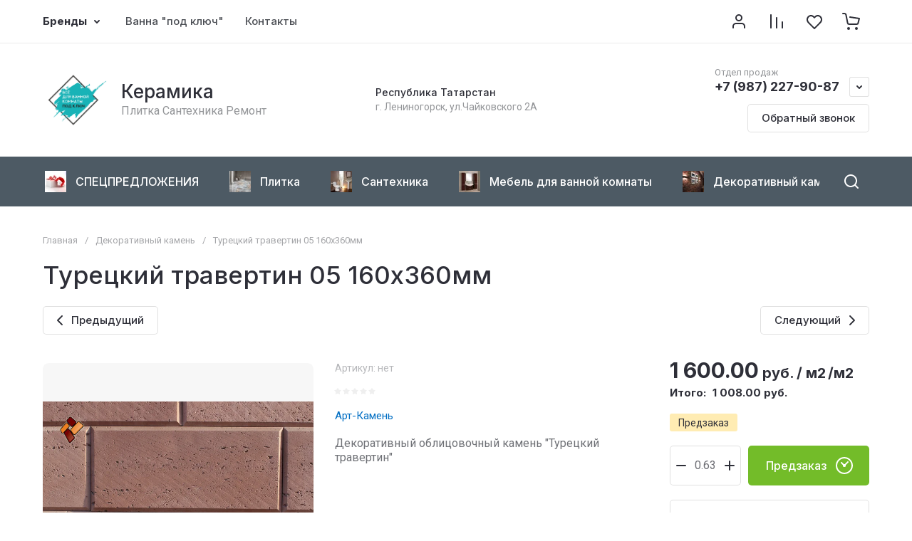

--- FILE ---
content_type: text/css
request_url: https://keramika116.ru/t/v11846/images/site.addons.scss.css
body_size: 205
content:
.price-summ {
  font-size: 15px;
  line-height: normal;
  font-weight: bold;
  padding-top: 10px;
}
.price-summ span {
  padding: 0;
  font-size: 15px !important;
}
.shop-product-data__desc .desc-area.mods_block .kinds-block .kinds-block__items .kind-item .kind-price {
  display: block;
}
.shop2-order-form .form-item {
  font-size: 14px;
}
.form-item.form-item__personal_data {
  display: flex;
}
.inner_folder_block {
  display: flex;
  flex-wrap: wrap;
  flex-direction: column;
}
.inner_folder_block span img {
  max-width: 300px;
  max-height: 200px;
}


--- FILE ---
content_type: text/javascript
request_url: https://counter.megagroup.ru/2ee865535a689eff2d07cbebc6ae22d9.js?r=&s=1280*720*24&u=https%3A%2F%2Fkeramika116.ru%2Fmagazin%2Fproduct%2Fturetskiy-travertin-05-160kh360mm&t=%D0%A2%D1%83%D1%80%D0%B5%D1%86%D0%BA%D0%B8%D0%B9%20%D1%82%D1%80%D0%B0%D0%B2%D0%B5%D1%80%D1%82%D0%B8%D0%BD%2005%20160%D1%85360%D0%BC%D0%BC&fv=0,0&en=1&rld=0&fr=0&callback=_sntnl1768883828000&1768883828000
body_size: 85
content:
//:1
_sntnl1768883828000({date:"Tue, 20 Jan 2026 04:37:08 GMT", res:"1"})